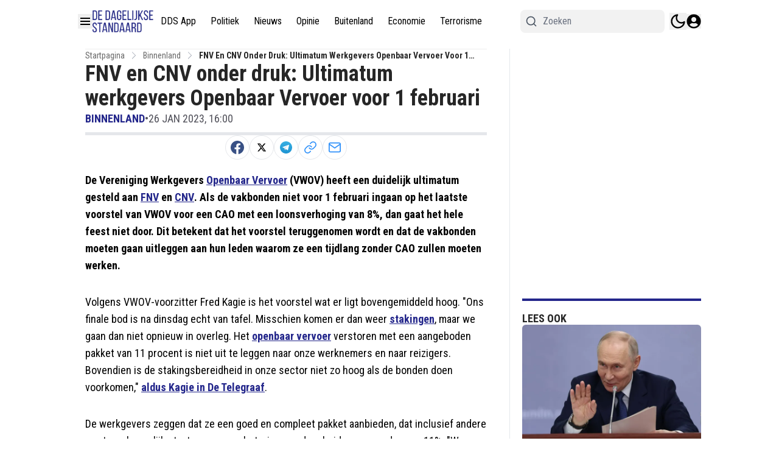

--- FILE ---
content_type: text/plain; charset=UTF-8
request_url: https://socket.multimirror.io/socket.io/?0=a&1=p&2=p&3=_&4=k&5=e&6=y&7=%3D&8=v&9=o&10=P&11=s&12=N&13=c&14=4&15=x&16=8&17=G&18=9&19=K&20=J&21=p&22=R&23=4&app_key=voPsNc4x8G9KJpR4&EIO=3&transport=polling&t=PlLiVXf
body_size: 23
content:
96:0{"sid":"3-e9DHPgutCbbiCAEKC1","upgrades":["websocket"],"pingInterval":25000,"pingTimeout":5000}2:40

--- FILE ---
content_type: text/plain; charset=UTF-8
request_url: https://socket.multimirror.io/socket.io/?0=a&1=p&2=p&3=_&4=k&5=e&6=y&7=%3D&8=u&9=n&10=d&11=e&12=f&13=i&14=n&15=e&16=d&app_key=voPsNc4x8G9KJpR4&EIO=3&transport=polling&t=PlLiVXR
body_size: 24
content:
96:0{"sid":"xTg_14yPm6qr8hlHEKC0","upgrades":["websocket"],"pingInterval":25000,"pingTimeout":5000}2:40